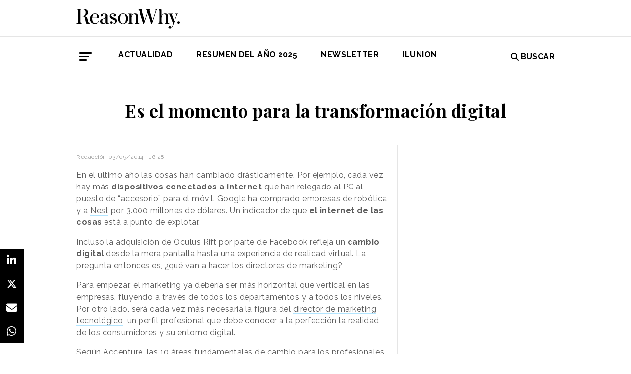

--- FILE ---
content_type: text/html; charset=UTF-8
request_url: https://www.reasonwhy.es/actualidad/digital/es-el-momento-para-la-transformacion-digital-2014-09-03
body_size: 8316
content:
<!DOCTYPE html>
<html lang="es">
    <head>
        <meta charset="utf-8"/>
        <title>Es el momento para la transformación digital</title>
        <meta name="viewport" content="width=device-width, initial-scale=1">
            <link rel="apple-touch-icon" sizes="180x180" href="/build/images/apple-touch-icon.png">
    <link rel="icon" type="image/png" sizes="32x32" href="/build/images/favicon-32x32.png">
    <link rel="icon" type="image/png" sizes="16x16" href="/build/images/favicon-16x16.png">
    <meta name="theme-color" content="#ffffff">
            <meta name="lang" content="es">
<link rel="canonical" href=""/>
<!-- Primary Meta Tags -->
<meta name="title" content="Es el momento para la transformación digital"/>
<meta name="description" content="Motivos por los que las empresas deben empezar ahora su transformación digital. "/>
<meta name="keywords" content="Digital, Marketing, Tecnología, Cambios, Internet, "/>
<!-- Open Graph / Facebook -->
<meta property="og:site_name" content="Reason Why"/>
<meta property="og:type" content="article"/>
<meta property="og:url" content="https://www.reasonwhy.es/actualidad/digital/es-el-momento-para-la-transformacion-digital-2014-09-03"/>
<meta property="og:title" content="Es el momento para la transformación digital"/>
<meta property="og:description" content="Motivos por los que las empresas deben empezar ahora su transformación digital. "/>
<meta property="og:image:width" content="1200"/>
<meta property="og:image:height" content="627"/>
<meta property="og:image" content="https://www.reasonwhy.es/media/cache/destacada/no_image.png"/>

<!-- Twitter -->
<meta name="twitter:site" content="@ReasonWhy"/>
<meta name="twitter:card" content="summary_large_image"/>
<meta name="twitter:url" content="https://www.reasonwhy.es/actualidad/digital/es-el-momento-para-la-transformacion-digital-2014-09-03"/>
<meta name="twitter:title" content="Es el momento para la transformación digital"/>
<meta name="twitter:description" content=""/>
<meta name="twitter:image" content="https://www.reasonwhy.es/media/cache/tuitcard/build/images/no_image.png"/>
<!-- Itemprop -->
<meta itemprop="name" content="Es el momento para la transformación digital"/>
<meta itemprop="description" content="Motivos por los que las empresas deben empezar ahora su transformación digital. "/>
<meta itemprop="image" content="/media/cache/destacada/no_image.png"/>

                    <link rel="stylesheet" href="/build/vendors~cms~front~front_serie.03f13691.css"><link rel="stylesheet" href="/build/front~front_serie.e8f9f62d.css">

    <link href='https://cdn.knightlab.com/libs/soundcite/latest/css/player.css' rel='stylesheet' type='text/css'>
                
            <!-- Google Tag Manager -->
        <script>(function (w, d, s, l, i) {
                w[l] = w[l] || [];
                w[l].push({
                    'gtm.start':
                        new Date().getTime(), event: 'gtm.js'
                });
                var f = d.getElementsByTagName(s)[0],
                    j = d.createElement(s), dl = l != 'dataLayer' ? '&l=' + l : '';
                j.async = true;
                j.src =
                    'https://www.googletagmanager.com/gtm.js?id=' + i + dl;
                f.parentNode.insertBefore(j, f);
            })(window, document, 'script', 'dataLayer', 'GTM-59X2235Q');</script>
        <!-- End Google Tag Manager -->
        <script type="text/javascript">
            (function (c, l, a, r, i, t, y) {
                c[a] = c[a] || function () {
                    (c[a].q = c[a].q || []).push(arguments)
                };
                t = l.createElement(r);
                t.async = 1;
                t.src = "https://www.clarity.ms/tag/" + i;
                y = l.getElementsByTagName(r)[0];
                y.parentNode.insertBefore(t, y);
            })(window, document, "clarity", "script", "g815nyfmst");
        </script>
    
    <script type="text/javascript" src="https://cdn.jsdelivr.net/npm/lozad/dist/lozad.min.js"></script>
    <script type='text/javascript' src='https://cdn.knightlab.com/libs/soundcite/latest/js/soundcite.min.js'></script>
        <script type="application/ld+json">
        {
            "@context": "http://schema.org",
            "@type": "NewsArticle",
            "url": "https://www.reasonwhy.es/actualidad/digital/es-el-momento-para-la-transformacion-digital-2014-09-03",
            "headline": "Es el momento para la transformación digital",
            "isAccessibleForFree": "true",
            "mainEntityOfPage":
                {
                    "@type": "WebPage",
                    "@id": "https://www.reasonwhy.es/actualidad/digital/es-el-momento-para-la-transformacion-digital-2014-09-03"
                },
            "image":
                {
                    "@type": "ImageObject",
                    "url": "",
                    "height": "",
                    "width": ""
                },
            "datePublished": "03/09/2014",
            "author":
                {
                    "@type": "Person",
                    "name": "Reason Why",
                    "url":"https://www.reasonwhy.es"
                },
           "publisher":
                {
                    "@type": "Organization",
                    "name": "Reason Why",
                    "url":"https://www.reasonwhy.es",
                    "sameAs":
                        [
                            "https://www.instagram.com/reason_why/",
                            "https://twitter.com/ReasonWhy"
                        ],

                    "logo":
                        {
                            "@type": "ImageObject",
                            "url": "https://www.reasonwhy.es/build/images/logo_reason_why_blanco.svg"

                            }
                    },
                "description": "En el último año las cosas han cambiado drásticamente. Por ejemplo, cada vez hay más dispositivos conectados a internet que han relegado al PC al puesto de “acc",
                "articleBody":"En el último año las cosas han cambiado drásticamente. Por ejemplo, cada vez hay más dispositivos conectados a internet que han relegado al PC al puesto de “accesorio” para el móvil. Google ha comprado empresas de robótica y a Nest por 3.000 millones de dólares. Un indicador de que el internet de las cosas está a punto de explotar.Incluso la adquisición de Oculus Rift por parte de Facebook refleja un cambio digital desde la mera pantalla hasta una experiencia de realidad virtual. La pregunta entonces es, ¿qué van a hacer los directores de marketing?Para empezar, el marketing ya debería ser más horizontal que vertical en las empresas, fluyendo a través de todos los departamentos y a todos los niveles. Por otro lado, será cada vez más necesaria la figura del director de marketing tecnológico, un perfil profesional que debe conocer a la perfección la realidad de los consumidores y su entorno digital.Según Accenture, las 10 áreas fundamentales de cambio para los profesionales del marketing en los próximos 5 años serán, por orden de importancia, las siguientes:Analítica como competencia profesional básicaPresupuestos publicitarios dominados por la inversión digital, que representará un 75% del totalMayor peso del Mobile, que representará un 50% del presupuesto total de marketingEl marketing será cada vez más un medio para acceder a información bajo demandaLas campañas se lanzarán en tiempo real, en función de las necesidades del usuario en cada momentoLos earned media serán más importantes que los owned mediaLos departamentos de marketing e IT se fusionarán en uno soloLos CMOs serán los mejores amigos de los CEOs, por encima de los CFOsLas empresas de marketing pasarán a ser empresas digitalesEn resumen, ahora es el momento de prepararse para esa transformación digital. Porque en el plazo de cinco años el marketing habrá cambiado tanto que las empresas de este sector serán conocidas por sus capacidades digitales más que por otra cosa."
            }
    </script>

        
    </head>
    <body class="noticia " >
                    <!-- Google Tag Manager (noscript) -->
        <noscript>
            <iframe src="https://www.googletagmanager.com/ns.html?id=GTM-59X2235Q"
                    height="0" width="0" style="display:none;visibility:hidden"></iframe>
        </noscript>
        <!-- End Google Tag Manager (noscript) -->
    
                        <header id="header">
    
    
    
    <div class="container">
        <h1 class="logo-main text-center text-sm-left">
            <a href="/" rel="home" class="border-0" title="Ir a ReasonWhy Actualidad e Investigación sobre Marketing y Economía Digital">
                <img class="img-fluid" src="/build/images/logotipo_reason_why.svg" alt="ReasonWhy Actualidad e Investigación sobre Marketing y Economía Digital" width="210" />
            </a>
        </h1>
    </div>
    <hr class="hr hr-s-header hr-header d-print-none">
    <div id="menu-toggle" class="pt-3 d-none d-print-none">
    <div class="container">
        <div class="d-flex justify-content-between mb-5">
            <div class="logo">
                <a href="/" class="border-0" rel="home" title="Inicio">
                    <img src="/build/images/logotipo_reason_why.svg" alt="ReasonWhy Actualidad e Investigación sobre Marketing y Economía Digital" width="210" />
                </a>
            </div>
            <button id="cerrar-menu-toggle" class="btn-menu-toggle">
                <i class="fas fa-times fa-2x"></i>
            </button>
        </div>
    </div>
    <div class="container enlaces-menu">
        <div class="secciones">
            <h3 class="text-uppercase font-weight-bold">Secciones</h3>
            <div class="separador"></div>
            <ul class="d-flex flex-column list-unstyled">
                <li>
                    <a href="/actualidad" title="Actualidad">Actualidad</a>
                </li>
                <li>
                    <a href="/podcast" title="Podcast">Podcast</a>
                </li>
                <li>
                    <a href="/opinion" title="Opinión">Opinión</a>
                </li>
                <li>
                    <a href="/reportajes" title="Reportajes">Reportajes</a>
                </li>
                <li>
                    <a href="/especiales" title="Especiales">Especiales</a>
                </li>
            </ul>
        </div>
        <div class="categorias">
            <h3 class="text-uppercase font-weight-bold">Temas del momento</h3>
            <div class="separador"></div>
            <div class="temas-momento">
                <h5>
    <a href="/noticias-sobre/campanas-de-publicidad">Campañas de Publicidad</a>
</h5>
<h5>
    <a href="/noticias-sobre/anuncios">Anuncios</a>
</h5>
<h5>
    <a href="/noticias-sobre/publicidad">Publicidad</a>
</h5>
<h5>
    <a href="/noticias-sobre/marketing">Marketing</a>
</h5>
<h5>
    <a href="/noticias-sobre/deporte">Deporte</a>
</h5>
<h5>
    <a href="/noticias-sobre/inteligencia-artificial">Inteligencia Artificial</a>
</h5>
<h5>
    <a href="/noticias-sobre/concienciacion">Concienciación</a>
</h5>
<h5>
    <a href="/noticias-sobre/bebidas">Bebidas</a>
</h5>
<h5>
    <a href="/noticias-sobre/comida">Comida</a>
</h5>
<h5>
    <a href="/noticias-sobre/publicidad-exterior">Publicidad Exterior</a>
</h5>

            </div>
        </div>
        <div class="noticias-menu">
            <div class="noticia-menu-container">
                <div class="noticia-menu noticia1">
                
    <article class="base m-lg-0 m-auto w-lg-350px">
                                    <figure>
                    <a href="/actualidad/entrevista-sergio-lopez-ceo-omnicom-production-2026" class="border-0" target="_blank">
                        <img src="/media/cache/normal/sergio-lopez-omnicom-production.jpg" class="img-fluid"
                             alt="Sergio López posando de frente con los brazos cruzados y sonriendo" title="Entrevista a Sergio López, CEO de Omnicom Production" loading="lazy"/>
                    </a>
                        <div class="iconos">
                                                    </div>

                </figure>
                                        <footer class="fecha-autor text-12 mt-4 mb-1">
                <span class="fecha">13/01/2026</span>
                <span class="autor">Natalia Marin</span>
            </footer>
                            <span class="autorPortada text-12">    </span>
                <header>
            <h3 class="title text-22">
                <a href="/actualidad/entrevista-sergio-lopez-ceo-omnicom-production-2026"
                   class="border-0" target="_blank"><p>Sergio López, CEO Global de Omnicom Production: <i>“La producción es el sistema que conecta creatividad, medios y negocio”</i></p></a>
            </h3>
                    </header>
    </article>


                </div>
                <div class="noticia-menu noticia2">
                
    <article class="base m-lg-0 m-auto w-lg-350px">
                                    <figure>
                    <a href="/actualidad/javier-lopez-valcarcel-ritmia-podcast-nova-markteing-leaders" class="border-0" target="_blank">
                        <img src="/media/cache/normal/nova-marketing-leaders-ritmia.jpg" class="img-fluid"
                             alt="Logotipo de la asociación Ritmia" title="Ritmia, el proyecto solidario que lucha contra la muerte súbita infantil con &quot;optimismo inteligente&quot;" loading="lazy"/>
                    </a>
                        <div class="iconos">
                                </div>

                </figure>
                                        <footer class="fecha-autor text-12 mt-4 mb-1">
                <span class="fecha">15/01/2026</span>
                <span class="autor">Redacción</span>
            </footer>
                            <span class="autorPortada text-12">    </span>
                <header>
            <h3 class="title text-22">
                <a href="/actualidad/javier-lopez-valcarcel-ritmia-podcast-nova-markteing-leaders"
                   class="border-0" target="_blank"><p>Ritmia, el proyecto solidario que lucha contra la muerte súbita infantil con “optimismo inteligente”</p></a>
            </h3>
                    </header>
    </article>


                </div>
            </div>
        </div>
    </div>
    
    <div class="social py-4">
        <div class="container">
            <div class="row">
                <div class="social-content">
                    <div class="rrss">
                        <a href="http://open.spotify.com/show/3HV7k3We2ViSh9yUcuQvei?si=BwzE6WmtQReLpD3zGdICCA" target="_blank" class="social mx-2" style="background: #000;color: #fff;border-radius: 50%;display: flex;justify-content: center;align-items: center;"><i class="fab fa-spotify" style="color: #fff;font-size: 22px;"></i></a>
                        <a href="http://www.linkedin.com/company/reasonwhy-es" target="_blank" class="social mx-2" style="background: #000;color: #fff;border-radius: 50%;display: flex;justify-content: center;align-items: center;"><i class="fab fa-linkedin-in" style="color: #fff;font-size: 22px;"></i></a>
                        <a href="https://twitter.com/intent/follow?source=followbutton&variant=1.0&screen_name=ReasonWhy" target="_blank" class="social mx-2" style="background: #000;color: #fff;border-radius: 50%;display: flex;justify-content: center;align-items: center;"><i class="fa-brands fa-x-twitter" style="color: #fff;font-size: 22px;margin-left: 2px;"></i></a>
                    </div>
                    <a href="https://reasonwhynewsletter.paperform.co/" class="enlace-header">suscríbete a la newsletter</a>
                    <div class="enlaces-content">
                        <div class="enlaces-column">
                            <a href="/reportaje/oficinas-madrid-reason-why-diseno-arquitectura-interiores" class="enlace-header-small">nosotros</a>
                            <a href="/media/library/dossier_reasonwhy.pdf" class="enlace-header-small">descargar dossier</a>
                        </div>
                        <div class="enlaces-column">
                            <a href="/new-business" class="enlace-header-small">publicidad</a>
                            <a href="/cdn-cgi/l/email-protection#1970777f76596b7c786a76776e7160377c6a" class="enlace-header-small">contacto</a>
                        </div>
                    </div>
                </div>
            </div>
        </div>
    </div>
</div>

    <div id="header-sticky" class="text-uppercase font-weight-bold align-items-center d-print-none">
    <div class="d-flex header-sticky-content">
        <button id="abrir-menu-toggle-sticky" class="btn-menu-toggle my-3 mr-3 p-0">
            <span class="icon-bar ib-white"></span>
            <span class="icon-bar ib-white ib-mid"></span>
            <span class="icon-bar ib-white ib-bot"></span>
        </button>
        <div class="separador"></div>
        <a href="/" rel="home" class="m-3 border-0 logo-sticky" title="Ir a ReasonWhy Actualidad e Investigación sobre Marketing y Economía Digital">
            <img src="/build/images/logo_reason_why_blanco.svg" alt="ReasonWhy Actualidad e Investigación sobre Marketing y Economía Digital" width="210" />
        </a>
    </div>
</div>

    <div id="menu" class="container text-uppercase font-weight-bold pb-4 mt-4 d-print-none">
    <button id="abrir-menu-toggle" class="btn-menu-toggle">
        <span class="icon-bar"></span>
        <span class="icon-bar ib-mid"></span>
        <span class="icon-bar ib-bot"></span>
    </button>
    <ul class="d-none d-md-flex list-unstyled menu">
        
    <li>
                <a id="menu" target="_blank"  href="https://www.reasonwhy.es/actualidad" style="color: #000000;">
           <label>Actualidad </label>
        </a>
            </li>
    <li>
                <a id="menu" target="_blank"  href="https://www.reasonwhy.es/resumen-ano-2025" style="color: #000000;">
           <label>RESUMEN DEL AÑO 2025 </label>
        </a>
            </li>
    <li>
                <a id="menu" target="_blank"  href="https://reasonwhynewsletter.paperform.co/?utm-source=menu" style="color: #000000;">
           <label>Newsletter </label>
        </a>
            </li>
    <li>
                <a id="menu" target="_blank"  href="https://www.reasonwhy.es/actualidad/documental-asi-se-hizo-cambiando-forma-ver-valor-decimo-aniversario-ilunion" style="color: #000000;">
           <label>ILUNION </label>
        </a>
            </li>

    </ul>
    <form action="/buscador" id="buscador" class="buscador-form container d-flex align-items-center" method="get">
        <i class="fas fa-search fa-2x mr-4"></i>
        <input type="search" id="busqueda" class="busqueda-input" name="busqueda" placeholder="Buscar noticias" autocomplete="off"/>
    </form>
    <label for="busqueda" class="ml-auto d-flex align-items-center my-auto">
        <i class="fas fa-search mr-1"></i> Buscar
    </label>
</div>
    </header>

                <div id="main">
            <div id="scroll-wrapper">
                    


<div class="super-container">
                        
                <div class="container-full-noticia ">
                
                                        
                                        <article
                            class="container noticia  "
                            data-id="20257" id="20257"
                            data-publicidad=""
                            data-title="Es el momento para la transformación digital"
                            data-path="/actualidad/digital/es-el-momento-para-la-transformacion-digital-2014-09-03"
                            data-description="Motivos por los que las empresas deben empezar ahora su transformación digital. ">
                                                                                                                                                                                                                                                            <div class="noticia-content">
                                        <h1 class="h1 title text-center font-weight-bold mx-5 mb-5 pt-5" itemprop="name">
    Es el momento para la transformación digital
</h1>
<div class="subtitle mb-4">
            
    </div>
<!-- /.subtitle -->
                                        <div class="row">
                                            <div class="col-sm-8 hr-vertical">
                                                    <div class="mb-3">
        </div>

<div class="mb-3 d-flex flex-wrap text-12 text-muted">
        <span class="mr-1" itemprop="author" itemscope="itemscope" itemtype="http://schema.org/Organization">
        Redacción
    </span>
        <div itemprop="datePublished" content="03/09/2014 · 16:28"> 03/09/2014 · 16:28 </div>
    </div>
<div class="cuerpo" itemprop="articleBody">
            <p>En el último año las cosas han cambiado drásticamente. Por ejemplo, cada vez hay más <strong>dispositivos conectados a internet</strong> que han relegado al PC al puesto de “accesorio” para el móvil. Google ha comprado empresas de robótica y a <a href="https://www.reasonwhy.es/actualidad/tecnologia/google-compra-nest-por-3200-millones-de-dolares" target="_blank">Nest</a> por 3.000 millones de dólares. Un indicador de que <strong>el internet de las cosas </strong>está a punto de explotar.</p><p>Incluso la adquisición de Oculus Rift por parte de Facebook refleja un <strong>cambio digital </strong>desde la mera pantalla hasta una experiencia de realidad virtual. La pregunta entonces es, ¿qué van a hacer los directores de marketing?</p><p>Para empezar, el marketing ya debería ser más horizontal que vertical en las empresas, fluyendo a través de todos los departamentos y a todos los niveles. Por otro lado, será cada vez más necesaria la figura del <a href="https://www.reasonwhy.es/actualidad/sector/bienvenidos-la-era-del-director-de-marketing-tecnologico_2014-09-02" target="_blank">director de marketing tecnológico</a>, un perfil profesional que debe conocer a la perfección la realidad de los consumidores y su entorno digital.</p><p>Según Accenture, las 10 áreas fundamentales de cambio para los profesionales del <strong>marketing</strong> en los próximos 5 años serán, por orden de importancia, las siguientes:</p><ul><li>Analítica como competencia profesional básica</li><li>Presupuestos publicitarios dominados por la inversión digital, que representará un 75% del total</li><li>Mayor peso del Mobile, que representará un 50% del presupuesto total de marketing</li><li>El marketing será cada vez más un medio para acceder a información bajo demanda</li><li>Las campañas se lanzarán en tiempo real, en función de las necesidades del usuario en cada momento</li><li>Los earned media serán más importantes que los owned media</li><li>Los departamentos de marketing e IT se fusionarán en uno solo</li><li>Los CMOs serán los mejores amigos de los CEOs, por encima de los CFOs</li><li>Las empresas de marketing pasarán a ser empresas digitales</li></ul><p>En resumen, ahora es el momento de prepararse para esa <strong>transformación digital.</strong> Porque en el plazo de cinco años el marketing habrá cambiado tanto que las empresas de este sector serán conocidas por sus capacidades digitales más que por otra cosa.</p>
            </div>

    <script data-cfasync="false" src="/cdn-cgi/scripts/5c5dd728/cloudflare-static/email-decode.min.js"></script><script>
        function ocultarDegradado(el) {
            Degradado.ocultarDegradado(el);
        }
    </script>

                                                
                                                                                                    <div class="section-tags mt-5 mb-3 padding-15 text-14 d-none d-sm-block">
    <span class="font-weight-bold text-uppercase d-print-none">Etiquetas de </span>
    <span class="font-weight-bold font-italic d-print-none">"Es el momento para la transformación digital"</span>
    <div class="tags mt-3">
                                <a href="/noticias-sobre/tecnologia" class="tag btn ml-3 mb-3 px-2 text-14">Tecnología</a>
                                            <a href="/noticias-sobre/internet" class="tag btn ml-3 mb-3 px-2 text-14">Internet</a>
                                            <a href="/noticias-sobre/marketing" class="tag btn ml-3 mb-3 px-2 text-14">Marketing</a>
                        </div>
</div>

                                                                                            </div>
                                            <!-- /.col-sm-8 -->
                                            <div class="col-sm-4 d-none d-sm-flex relacionadas flex-column d-print-none">
                                                <div class="related-news related-news-lateral mb-4">
                                                    

                                                </div>
                                                <div class="roba-paginas-nodo">
                                                                                                                                                                        
                                                            
                                                                                                                
                                                                                                                      
  <div class="publi-noticia-ROBA2STICKY">  
   
          
              <iframe width="560" height="315" src="https://www.youtube.com/embed/8z29Pat_GK4?si=VqYqBMtLz-p5uufQ" title="YouTube video player" frameborder="0" allow="accelerometer; autoplay; clipboard-write; encrypted-media; gyroscope; picture-in-picture; web-share" referrerpolicy="strict-origin-when-cross-origin" allowfullscreen></iframe> 
       
      </div> 

                                                                                                                                                            </div>
                                            </div>
                                            <!-- /.col-sm-4 -->
                                        </div>
                                        <!-- /.row -->
                                                                                                                        <!-- /.row -->
                                    </div>
                                                                                                                                                                                                                    </article>
                                                                                            </div>
                <div class="rrss-share">
                    <div class="rrss-share-container">
                        <a href="https://www.linkedin.com/sharing/share-offsite/?url=https://www.reasonwhy.es/actualidad/digital/es-el-momento-para-la-transformacion-digital-2014-09-03"
                           target="_blank" class="share linkedin"><i class="fab fa-linkedin-in"></i></a>
                        <a href="https://twitter.com/intent/tweet/?via=ReasonWhy&text=Es el momento para la transformación digital&url=https://www.reasonwhy.es/actualidad/digital/es-el-momento-para-la-transformacion-digital-2014-09-03"
                           target="_blank" class="share twitter"><i class="fa-brands fa-x-twitter"></i></a>
                        <a href="/cdn-cgi/l/email-protection#[base64]" title="Compartir por Email" target="_blank" class="share email"><i
                                    class="fa fa-envelope"></i></a>
                        <a href="https://api.whatsapp.com/send?text=https://www.reasonwhy.es/actualidad/digital/es-el-momento-para-la-transformacion-digital-2014-09-03"
                           target="_blank" class="share whatsapp"><i class="fab fa-whatsapp"></i></a>
                    </div>
                </div>
                <div class="edit-botones">
                    <div class="edit-container-botones">
                                                                    </div>
                </div>
                                
            
        </div>
    
    

    


            </div>
    </div>
    <!-- /#main -->
                
        <footer id="footer" class="d-print-none">
    <div class="container">
        <div class="row">
            <div class="col-lg-3 col-md-12 text-center mb-4">
                <span rel="home" title="Inicio">
                    <img class="img-fluid" id="logo_footer" src="/build/images/rw_negro_footer.png" alt="Inicio" />
                </span>
            </div>
                        <div class="col-lg-3 col-md-6">
            <ul class="list-unstyled text-lg-left text-center">
                                                                    <a target="_blank"  href="/new-business" class="btn btn-white mb-3 btn-footer" style="color:#000000;">New Business y Publicidad</a>
                                                            </ul>
        </div>
                <div class="col-lg-3 col-md-6">
            <ul class="list-unstyled text-lg-left text-center">
                                                                    <a href="/cdn-cgi/l/email-protection#eb998e8f8a8888828485ab998e8a9884859c8392c58e98" class="btn btn-white mb-3 btn-footer" style="color:#000000;">Contacto</a>
                                                            </ul>
        </div>
        
        </div>
        <hr>
        <div class="pb-2 text-center">
            <span class="mr-2">&copy 2026 Reason Why</span>
        </div>
        <div class="pb-2 text-center">
            <strong>Dirección:</strong> <span>Calle Antonio Pirala 29. Madrid, 28017</span>
        </div>
        <div class="pb-3 text-center">
            <strong>Teléfono:</strong> <span>91 8057172</span>
        </div>
    </div>
</footer>

                
        
    
              
  <div class="publi-noticia-FALDONINTERIOR">  
   
          
              <head>
  <meta charset="UTF-8">
  <style>
    .hidden {
      position: absolute;
      visibility: hidden;
      pointer-events: none;
    }
  </style>
</head>

<body>
  <img src="/media/publicidad/banner-suscribete-newsletter-mobile.png" alt="Abrir Formulario" style="width:100%; height:auto; cursor:pointer;" onclick="this.nextElementSibling.click();">
  <button class="hidden" data-paperform-id="ugbya2aq" data-popup-button="1">Click</button>

  <script data-cfasync="false" src="/cdn-cgi/scripts/5c5dd728/cloudflare-static/email-decode.min.js"></script><script>
    if (!window.__paperformInjected) {
      window.__paperformInjected = true;
      var script = document.createElement('script');
      script.src = "https://paperform.co/__embed.min.js";
      document.body.appendChild(script);
    }
  </script>
<script defer src="https://static.cloudflareinsights.com/beacon.min.js/vcd15cbe7772f49c399c6a5babf22c1241717689176015" integrity="sha512-ZpsOmlRQV6y907TI0dKBHq9Md29nnaEIPlkf84rnaERnq6zvWvPUqr2ft8M1aS28oN72PdrCzSjY4U6VaAw1EQ==" data-cf-beacon='{"version":"2024.11.0","token":"e792700094254d529e01cac7a2c76633","r":1,"server_timing":{"name":{"cfCacheStatus":true,"cfEdge":true,"cfExtPri":true,"cfL4":true,"cfOrigin":true,"cfSpeedBrain":true},"location_startswith":null}}' crossorigin="anonymous"></script>
</body> 
       
      </div> 

        <div class="rrss-share rrss-share-mobile">
        <div class="rrss-share-container">
            <a class="share-linkedin"
               href="http://www.linkedin.com/shareArticle?mini=1&url=https://www.reasonwhy.es/actualidad/digital/es-el-momento-para-la-transformacion-digital-2014-09-03&title=Es el momento para la transformación digital&source=https://www.reasonwhy.es/actualidad/digital/es-el-momento-para-la-transformacion-digital-2014-09-03"
               target="_blank" class="share linkedin"><i class="fab fa-linkedin-in"></i></a>
            <a class="share-twitter"
               href="https://twitter.com/intent/tweet/?via=ReasonWhy&text=Es el momento para la transformación digital&url=https://www.reasonwhy.es/actualidad/digital/es-el-momento-para-la-transformacion-digital-2014-09-03"
               target="_blank" class="share twitter"><i class="fa-brands fa-x-twitter"></i></a>
            <a class="share-mail" href="/cdn-cgi/l/email-protection#[base64]" title="Compartir por Email" target="_blank" class="share email"><i class="fa fa-envelope"></i></a>
            <a class="share-whatsapp"
               href="https://api.whatsapp.com/send?text=https://www.reasonwhy.es/actualidad/digital/es-el-momento-para-la-transformacion-digital-2014-09-03"
               target="_blank" class="share whatsapp"><i class="fab fa-whatsapp"></i></a>
        </div>
    </div>
            
                <script data-cfasync="false" src="/cdn-cgi/scripts/5c5dd728/cloudflare-static/email-decode.min.js"></script><script src="/build/runtime.6e3f3c3a.js"></script><script src="/build/vendors~cms~front~front_serie.052d71a9.js"></script><script src="/build/cms~front~front_serie.eac206f8.js"></script><script src="/build/front~front_serie.bb81578f.js"></script><script src="/build/front.4d6110e5.js"></script>
    <script>
        document.addEventListener('DOMContentLoaded', function() {
            const links = document.querySelectorAll('.noticia-content a');

            links.forEach(function(link) {
                link.setAttribute('target', '_blank');
            });
        });
    </script>
    </body>
</html>